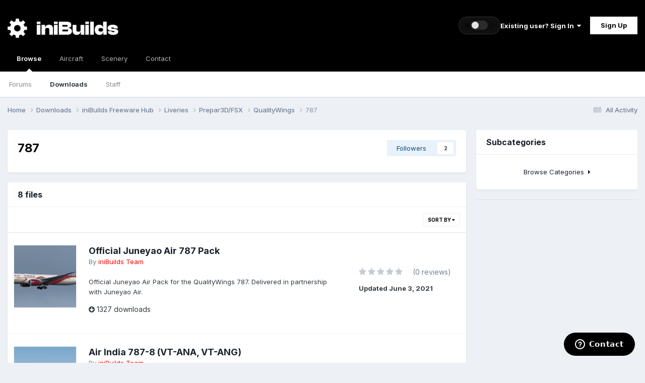

--- FILE ---
content_type: text/html;charset=UTF-8
request_url: https://forum.inibuilds.com/files/category/57-787/
body_size: 12024
content:
<!DOCTYPE html>




<html lang="en-US" dir="ltr" data-ib-theme="light"><head><meta charset="utf-8">
<title>787 - iniBuilds Forum</title>
		
			<!-- Global site tag (gtag.js) - Google Analytics -->
<script async src="https://www.googletagmanager.com/gtag/js?id=UA-136788973-1"></script>
<script>
  window.dataLayer = window.dataLayer || [];
  function gtag(){dataLayer.push(arguments);}
  gtag('js', new Date());

  gtag('config', 'UA-136788973-1');
</script>

		
		

	<meta name="viewport" content="width=device-width, initial-scale=1">


	
	


	<meta name="twitter:card" content="summary" />


	
		<meta name="twitter:site" content="@inibuilds" />
	



	
		
	

	
		
			
				<meta name="description" content="">
			
		
	

	
		
			
				<meta property="og:title" content="787">
			
		
	

	
		
			
				<meta property="og:description" content="">
			
		
	

	
		
			
				<meta property="og:url" content="https://forum.inibuilds.com/files/category/57-787/">
			
		
	

	
		
			
				<meta property="og:site_name" content="iniBuilds Forum">
			
		
	

	
		
			
				<meta property="og:locale" content="en_US">
			
		
	


	
		<link rel="canonical" href="https://forum.inibuilds.com/files/category/57-787/" />
	

<link rel="alternate" type="application/rss+xml" title="All Announcements" href="https://forum.inibuilds.com/rss/1-all-announcements.xml/" />



<link rel="manifest" href="https://forum.inibuilds.com/manifest.webmanifest/">
<meta name="msapplication-config" content="https://forum.inibuilds.com/browserconfig.xml/">
<meta name="msapplication-starturl" content="/">
<meta name="application-name" content="iniBuilds Forum">
<meta name="apple-mobile-web-app-title" content="iniBuilds Forum">

	<meta name="theme-color" content="#000000">










<link rel="preload" href="//forum.inibuilds.com/applications/core/interface/font/fontawesome-webfont.woff2?v=4.7.0" as="font" crossorigin="anonymous">
		


	<link rel="preconnect" href="https://fonts.googleapis.com">
	<link rel="preconnect" href="https://fonts.gstatic.com" crossorigin>
	
		<link href="https://fonts.googleapis.com/css2?family=Inter:wght@300;400;500;600;700&display=swap" rel="stylesheet">
	



	<link rel='stylesheet' href='https://forum.inibuilds.com/uploads/css_built_5/341e4a57816af3ba440d891ca87450ff_framework.css?v=b2ee7461be1768418420' media='all'>

	<link rel='stylesheet' href='https://forum.inibuilds.com/uploads/css_built_5/05e81b71abe4f22d6eb8d1a929494829_responsive.css?v=b2ee7461be1768418420' media='all'>

	<link rel='stylesheet' href='https://forum.inibuilds.com/uploads/css_built_5/90eb5adf50a8c640f633d47fd7eb1778_core.css?v=b2ee7461be1768418420' media='all'>

	<link rel='stylesheet' href='https://forum.inibuilds.com/uploads/css_built_5/5a0da001ccc2200dc5625c3f3934497d_core_responsive.css?v=b2ee7461be1768418420' media='all'>

	<link rel='stylesheet' href='https://forum.inibuilds.com/uploads/css_built_5/63225940445060c5a9f21d31e95bf58e_downloads.css?v=b2ee7461be1768418420' media='all'>

	<link rel='stylesheet' href='https://forum.inibuilds.com/uploads/css_built_5/20e9fb241d987e07d4fc702c601c3ed8_downloads_responsive.css?v=b2ee7461be1768418420' media='all'>





<link rel='stylesheet' href='https://forum.inibuilds.com/uploads/css_built_5/258adbb6e4f3e83cd3b355f84e3fa002_custom.css?v=b2ee7461be1768418420' media='all'>




		
		

	
	<link rel='shortcut icon' href='//cdn-forum.inibuilds.com/monthly_2022_05/ini-Icon.png' type="image/png">

        <!-- Start of inibuilds Zendesk Widget script -->
        <script id="ze-snippet" src="https://static.zdassets.com/ekr/snippet.js?key=95ef71f0-ec94-4ed5-83b2-fee7b1589753"> </script>

         <script type="text/javascript">
          window.zESettings = {
            webWidget: {
              contactForm: {
                selectTicketForm: {'*': 'Choose an option below to get started.'},
                title: {'*': 'Contact Us'}
              },
              launcher: {
              label: {'*': 'Contact'}
              } 
            }
          };
        </script>
        <!-- End of inibuilds Zendesk Widget script -->
	</head><body class="ipsApp ipsApp_front ipsJS_none ipsClearfix" data-controller="core.front.core.app"  data-message=""  data-pageapp="downloads" data-pagelocation="front" data-pagemodule="downloads" data-pagecontroller="browse" data-pageid="57"  >

<style>
	
#ebsGlobalMessage_dismiss a {
	color: #ffffff;
}

.ebsGlobalMessage_custom {
	background-color: #dd0000;
	color: #ffffff;
}
.ebsGlobalMessage_custom p::before {
	content: '\';
}
</style>



















<a href="#ipsLayout_mainArea" class="ipsHide" title="Go to main content on this page" accesskey="m">Jump to content</a>
		
			<div id="ipsLayout_header" class="ipsClearfix">
				





				<header><div class="ipsLayout_container">
						


<a href='https://forum.inibuilds.com/' id='elLogo' class="preload" accesskey='1'><img src="https://forum.inibuilds.com/uploads/monthly_2026_01/iniLogo_White.png.24c0253090cd8de4a88d3a4d46360c0e.png" alt='iniBuilds Forum'></a>


						
							
							<div class="ibHeaderThemeToggle" data-ib-theme="light">
								<form action="//forum.inibuilds.com/theme/?csrfKey=c6439ef268a5098862917b1c447a6568" method="post" class="ibHeaderThemeToggle__form">
									<input type="hidden" name="ref" value="aHR0cHM6Ly9mb3J1bS5pbmlidWlsZHMuY29tL2ZpbGVzL2NhdGVnb3J5LzU3LTc4Ny8="><button type="submit" name="id" value="4" class="ibHeaderThemeToggle__btn" aria-label="Toggle theme" title="Toggle theme">
										<span class="ibHeaderThemeToggle__icon ibHeaderThemeToggle__sun" aria-hidden="true">☀</span>
										<span class="ibHeaderThemeToggle__track" aria-hidden="true">
											<span class="ibHeaderThemeToggle__knob"></span>
										</span>
										<span class="ibHeaderThemeToggle__icon ibHeaderThemeToggle__moon" aria-hidden="true">🌙</span>
									</button>
								</form>
							</div>

							

	<ul id='elUserNav' class='ipsList_inline cSignedOut ipsResponsive_showDesktop'>
		
        
		
        
        
            
            <li id='elSignInLink'>
                <a href='https://forum.inibuilds.com/login/' data-ipsMenu-closeOnClick="false" data-ipsMenu id='elUserSignIn'>
                    Existing user? Sign In &nbsp;<i class='fa fa-caret-down'></i>
                </a>
                
<div id='elUserSignIn_menu' class='ipsMenu ipsMenu_auto ipsHide'>
	<form accept-charset='utf-8' method='post' action='https://forum.inibuilds.com/login/'>
		<input type="hidden" name="csrfKey" value="c6439ef268a5098862917b1c447a6568">
		<input type="hidden" name="ref" value="aHR0cHM6Ly9mb3J1bS5pbmlidWlsZHMuY29tL2ZpbGVzL2NhdGVnb3J5LzU3LTc4Ny8=">
		<div data-role="loginForm">
			
			
			
				<div class='ipsColumns ipsColumns_noSpacing'>
					<div class='ipsColumn ipsColumn_wide' id='elUserSignIn_internal'>
						
<div class="ipsPad ipsForm ipsForm_vertical">
	<h4 class="ipsType_sectionHead">Sign In</h4>
	<br><br>
	<ul class='ipsList_reset'>
		<li class="ipsFieldRow ipsFieldRow_noLabel ipsFieldRow_fullWidth">
			
			
				<input type="email" placeholder="Email Address" name="auth" autocomplete="email">
			
		</li>
		<li class="ipsFieldRow ipsFieldRow_noLabel ipsFieldRow_fullWidth">
			<input type="password" placeholder="Password" name="password" autocomplete="current-password">
		</li>
		<li class="ipsFieldRow ipsFieldRow_checkbox ipsClearfix">
			<span class="ipsCustomInput">
				<input type="checkbox" name="remember_me" id="remember_me_checkbox" value="1" checked aria-checked="true">
				<span></span>
			</span>
			<div class="ipsFieldRow_content">
				<label class="ipsFieldRow_label" for="remember_me_checkbox">Remember me</label>
				<span class="ipsFieldRow_desc">Not recommended on shared computers</span>
			</div>
		</li>
		<li class="ipsFieldRow ipsFieldRow_fullWidth">
			<button type="submit" name="_processLogin" value="usernamepassword" class="ipsButton ipsButton_primary ipsButton_small" id="elSignIn_submit">Sign In</button>
			
				<p class="ipsType_right ipsType_small">
					
						<a href='https://forum.inibuilds.com/lostpassword/' >
					
					Forgot your password?</a>
				</p>
			
		</li>
	</ul>
</div>
					</div>
					<div class='ipsColumn ipsColumn_wide'>
						<div class='ipsPadding' id='elUserSignIn_external'>
							<div class='ipsAreaBackground_light ipsPadding:half'>
								
									<p class='ipsType_reset ipsType_small ipsType_center'><strong>Or sign in with one of these services</strong></p>
								
								
									<div class='ipsType_center ipsMargin_top:half'>
										

<button type="submit" name="_processLogin" value="2" class='ipsButton ipsButton_verySmall ipsButton_fullWidth ipsSocial ipsSocial_facebook' style="background-color: #3a579a">
	
		<span class='ipsSocial_icon'>
			
				<i class='fa fa-facebook-official'></i>
			
		</span>
		<span class='ipsSocial_text'>Sign in with Facebook</span>
	
</button>
									</div>
								
									<div class='ipsType_center ipsMargin_top:half'>
										

<button type="submit" name="_processLogin" value="4" class='ipsButton ipsButton_verySmall ipsButton_fullWidth ipsSocial ipsSocial_twitter' style="background-color: #000000">
	
		<span class='ipsSocial_icon'>
			
				<i class='fa fa-twitter'></i>
			
		</span>
		<span class='ipsSocial_text'>Sign in with X</span>
	
</button>
									</div>
								
									<div class='ipsType_center ipsMargin_top:half'>
										

<button type="submit" name="_processLogin" value="5" class='ipsButton ipsButton_verySmall ipsButton_fullWidth ipsSocial ipsSocial_apple' style="background-color: #000000">
	
		<span class='ipsSocial_icon'>
			
				<i class='fa fa-apple'></i>
			
		</span>
		<span class='ipsSocial_text'>Sign In With Apple</span>
	
</button>
									</div>
								
							</div>
						</div>
					</div>
				</div>
			
		</div>
	</form>
</div>
            </li>
            
        
		
			<li>
				
					<a href='https://forum.inibuilds.com/register/'  id='elRegisterButton' class='ipsButton ipsButton_normal ipsButton_primary'>Sign Up</a>
				
			</li>
		
	</ul>

						

						
<ul class='ipsMobileHamburger ipsList_reset ipsResponsive_hideDesktop'>
	<li data-ipsDrawer data-ipsDrawer-drawerElem='#elMobileDrawer'>
		<a href='#'>
			
			
				
			
			
			
			<i class='fa fa-navicon' style="color: #b2b2b2;"></i>
		</a>
	</li>
</ul>
					</div>
				</header>
				

	<nav data-controller='core.front.core.navBar' class=' ipsResponsive_showDesktop'>
		<div class='ipsNavBar_primary ipsLayout_container '>
			<ul data-role="primaryNavBar" class='ipsClearfix'>
				


	
		
		
			
		
		<li class='ipsNavBar_active' data-active id='elNavSecondary_1' data-role="navBarItem" data-navApp="core" data-navExt="CustomItem">
			
			
				<a href="https://forum.inibuilds.com"  data-navItem-id="1" data-navDefault>
					Browse<span class='ipsNavBar_active__identifier'></span>
				</a>
			
			
				<ul class='ipsNavBar_secondary ' data-role='secondaryNavBar'>
					


	
		
		
		<li  id='elNavSecondary_10' data-role="navBarItem" data-navApp="forums" data-navExt="Forums">
			
			
				<a href="https://forum.inibuilds.com"  data-navItem-id="10" >
					Forums<span class='ipsNavBar_active__identifier'></span>
				</a>
			
			
		</li>
	
	

	
		
		
			
		
		<li class='ipsNavBar_active' data-active id='elNavSecondary_23' data-role="navBarItem" data-navApp="downloads" data-navExt="Downloads">
			
			
				<a href="https://forum.inibuilds.com/files/"  data-navItem-id="23" data-navDefault>
					Downloads<span class='ipsNavBar_active__identifier'></span>
				</a>
			
			
		</li>
	
	

	
	

	
		
		
		<li  id='elNavSecondary_13' data-role="navBarItem" data-navApp="core" data-navExt="StaffDirectory">
			
			
				<a href="https://forum.inibuilds.com/staff/"  data-navItem-id="13" >
					Staff<span class='ipsNavBar_active__identifier'></span>
				</a>
			
			
		</li>
	
	

	
	

					<li class='ipsHide' id='elNavigationMore_1' data-role='navMore'>
						<a href='#' data-ipsMenu data-ipsMenu-appendTo='#elNavigationMore_1' id='elNavigationMore_1_dropdown'>More <i class='fa fa-caret-down'></i></a>
						<ul class='ipsHide ipsMenu ipsMenu_auto' id='elNavigationMore_1_dropdown_menu' data-role='moreDropdown'></ul>
					</li>
				</ul>
			
		</li>
	
	

	
	

	
		
		
		<li  id='elNavSecondary_26' data-role="navBarItem" data-navApp="core" data-navExt="CustomItem">
			
			
				<a href="https://store.inibuilds.com/collections/aircraft" target='_blank' rel="noopener" data-navItem-id="26" >
					Aircraft<span class='ipsNavBar_active__identifier'></span>
				</a>
			
			
		</li>
	
	

	
		
		
		<li  id='elNavSecondary_25' data-role="navBarItem" data-navApp="core" data-navExt="CustomItem">
			
			
				<a href="https://store.inibuilds.com/collections/scenery" target='_blank' rel="noopener" data-navItem-id="25" >
					Scenery<span class='ipsNavBar_active__identifier'></span>
				</a>
			
			
				<ul class='ipsNavBar_secondary ipsHide' data-role='secondaryNavBar'>
					


	
		
		
		<li  id='elNavSecondary_29' data-role="navBarItem" data-navApp="core" data-navExt="CustomItem">
			
			
				<a href="https://store.inibuilds.com/collections/msfs" target='_blank' rel="noopener" data-navItem-id="29" >
					MSFS<span class='ipsNavBar_active__identifier'></span>
				</a>
			
			
		</li>
	
	

	
		
		
		<li  id='elNavSecondary_30' data-role="navBarItem" data-navApp="core" data-navExt="CustomItem">
			
			
				<a href="https://store.inibuilds.com/collections/x-plane" target='_blank' rel="noopener" data-navItem-id="30" >
					X-Plane<span class='ipsNavBar_active__identifier'></span>
				</a>
			
			
		</li>
	
	

					<li class='ipsHide' id='elNavigationMore_25' data-role='navMore'>
						<a href='#' data-ipsMenu data-ipsMenu-appendTo='#elNavigationMore_25' id='elNavigationMore_25_dropdown'>More <i class='fa fa-caret-down'></i></a>
						<ul class='ipsHide ipsMenu ipsMenu_auto' id='elNavigationMore_25_dropdown_menu' data-role='moreDropdown'></ul>
					</li>
				</ul>
			
		</li>
	
	

	
		
		
		<li  id='elNavSecondary_16' data-role="navBarItem" data-navApp="core" data-navExt="CustomItem">
			
			
				<a href="https://inibuilds.com/contact/"  data-navItem-id="16" >
					Contact<span class='ipsNavBar_active__identifier'></span>
				</a>
			
			
		</li>
	
	

				<li class='ipsHide' id='elNavigationMore' data-role='navMore'>
					<a href='#' data-ipsMenu data-ipsMenu-appendTo='#elNavigationMore' id='elNavigationMore_dropdown'>More</a>
					<ul class='ipsNavBar_secondary ipsHide' data-role='secondaryNavBar'>
						<li class='ipsHide' id='elNavigationMore_more' data-role='navMore'>
							<a href='#' data-ipsMenu data-ipsMenu-appendTo='#elNavigationMore_more' id='elNavigationMore_more_dropdown'>More <i class='fa fa-caret-down'></i></a>
							<ul class='ipsHide ipsMenu ipsMenu_auto' id='elNavigationMore_more_dropdown_menu' data-role='moreDropdown'></ul>
						</li>
					</ul>
				</li>
			</ul>
			

		</div>
	</nav>

				
<ul id='elMobileNav' class='ipsResponsive_hideDesktop' data-controller='core.front.core.mobileNav'>
	
		
			
			
				
				
			
				
				
			
				
				
			
				
				
			
				
					<li id='elMobileBreadcrumb'>
						<a href='https://forum.inibuilds.com/files/category/56-qualitywings/'>
							<span>QualityWings</span>
						</a>
					</li>
				
				
			
				
				
			
		
	
	
	
	<li >
		<a data-action="defaultStream" href='https://forum.inibuilds.com/discover/'><i class="fa fa-newspaper-o" aria-hidden="true"></i></a>
	</li>

	

	
</ul>
			</div>
		
		<main id="ipsLayout_body" class="ipsLayout_container"><div id="ipsLayout_contentArea">
				<div id="ipsLayout_contentWrapper">
					
<nav class='ipsBreadcrumb ipsBreadcrumb_top ipsFaded_withHover'>
	

	<ul class='ipsList_inline ipsPos_right'>
		
		<li >
			<a data-action="defaultStream" class='ipsType_light '  href='https://forum.inibuilds.com/discover/'><i class="fa fa-newspaper-o" aria-hidden="true"></i> <span>All Activity</span></a>
		</li>
		
	</ul>

	<ul data-role="breadcrumbList">
		<li>
			<a title="Home" href='https://forum.inibuilds.com/'>
				<span>Home <i class='fa fa-angle-right'></i></span>
			</a>
		</li>
		
		
			<li>
				
					<a href='https://forum.inibuilds.com/files/'>
						<span>Downloads <i class='fa fa-angle-right' aria-hidden="true"></i></span>
					</a>
				
			</li>
		
			<li>
				
					<a href='https://forum.inibuilds.com/files/category/1-inibuilds-freeware-hub/'>
						<span>iniBuilds Freeware Hub <i class='fa fa-angle-right' aria-hidden="true"></i></span>
					</a>
				
			</li>
		
			<li>
				
					<a href='https://forum.inibuilds.com/files/category/9-liveries/'>
						<span>Liveries <i class='fa fa-angle-right' aria-hidden="true"></i></span>
					</a>
				
			</li>
		
			<li>
				
					<a href='https://forum.inibuilds.com/files/category/23-prepar3dfsx/'>
						<span>Prepar3D/FSX  <i class='fa fa-angle-right' aria-hidden="true"></i></span>
					</a>
				
			</li>
		
			<li>
				
					<a href='https://forum.inibuilds.com/files/category/56-qualitywings/'>
						<span>QualityWings <i class='fa fa-angle-right' aria-hidden="true"></i></span>
					</a>
				
			</li>
		
			<li>
				
					787
				
			</li>
		
	</ul>
</nav>
					
					<div id="ipsLayout_mainArea">
						
						
						
						

	




						


<div class='ipsPageHeader ipsResponsive_pull ipsBox ipsPadding ipsClearfix ipsSpacer_bottom'>
	<div class='ipsFlex ipsFlex-jc:between ipsFlex-ai:center ipsMargin_bottom:half'>
		<h1 class="ipsType_pageTitle ipsFlex-flex:11 ipsType_break">787</h1>
		<div class='ipsFlex-flex:00 ipsResponsive_hidePhone'>
			

<div data-followApp='downloads' data-followArea='category' data-followID='57' data-controller='core.front.core.followButton'>
	

	<a href='https://forum.inibuilds.com/login/' rel="nofollow" class="ipsFollow ipsPos_middle ipsButton ipsButton_light ipsButton_verySmall " data-role="followButton" data-ipsTooltip title='Sign in to follow this'>
		<span>Followers</span>
		<span class='ipsCommentCount'>2</span>
	</a>

</div>
		</div>
	</div>
	
	
		



<div class='ipsType_richText ipsPageHeader_info' data-controller='core.front.core.lightboxedImages' >

</div>

	
</div>

<div data-controller='downloads.front.downloads.browse'>
	
<ul class='ipsMenu ipsMenu_auto ipsHide' id='elDownloadsCategories_menu'>
	
</ul>


	<ul class="ipsToolList ipsToolList_horizontal ipsResponsive_hidePhone ipsClearfix ipsSpacer_both">
		






	</ul>

	<div class='ipsBox ipsResponsive_pull cDownloadsCategoryTable'>
	
<div data-baseurl='https://forum.inibuilds.com/files/category/57-787/' data-resort='listResort' data-controller='core.global.core.table'   data-tableID='22cc24279dec52ae9e25b5ac7d3911a9'>
	
		<h2 class='ipsType_sectionTitle ipsType_reset ipsClear'>8 files</h2>
	

	
	<div class="ipsButtonBar ipsPad_half ipsClearfix ipsClear">
		

		<ul class="ipsButtonRow ipsPos_right ipsClearfix">
			
				<li>
					
					<a href="#elSortByMenu_menu" id="elSortByMenu_3d4533a9ce0451e37c11478890b7f22c" data-role="sortButton" data-ipsMenu data-ipsMenu-activeClass="ipsButtonRow_active" data-ipsMenu-selectable="radio">Sort By <i class="fa fa-caret-down"></i></a>
					<ul class="ipsMenu ipsMenu_auto ipsMenu_withStem ipsMenu_selectable ipsHide" id="elSortByMenu_3d4533a9ce0451e37c11478890b7f22c_menu">
							
							
								<li class="ipsMenu_item ipsMenu_itemChecked" data-ipsMenuValue="file_updated" data-sortDirection='desc'><a href="https://forum.inibuilds.com/files/category/57-787/?sortby=file_updated&amp;sortdirection=desc" rel="nofollow">Recently Updated</a></li>
							
								<li class="ipsMenu_item " data-ipsMenuValue="file_name" data-sortDirection='asc'><a href="https://forum.inibuilds.com/files/category/57-787/?sortby=file_name&amp;sortdirection=asc" rel="nofollow">Title</a></li>
							
								<li class="ipsMenu_item " data-ipsMenuValue="file_rating" data-sortDirection='desc'><a href="https://forum.inibuilds.com/files/category/57-787/?sortby=file_rating&amp;sortdirection=desc" rel="nofollow">Highest Rated</a></li>
							
								<li class="ipsMenu_item " data-ipsMenuValue="file_submitted" data-sortDirection='desc'><a href="https://forum.inibuilds.com/files/category/57-787/?sortby=file_submitted&amp;sortdirection=desc" rel="nofollow">Start Date</a></li>
							
								<li class="ipsMenu_item " data-ipsMenuValue="file_reviews" data-sortDirection='desc'><a href="https://forum.inibuilds.com/files/category/57-787/?sortby=file_reviews&amp;sortdirection=desc" rel="nofollow">Most Reviewed</a></li>
							
								<li class="ipsMenu_item " data-ipsMenuValue="file_views" data-sortDirection='desc'><a href="https://forum.inibuilds.com/files/category/57-787/?sortby=file_views&amp;sortdirection=desc" rel="nofollow">Most Viewed</a></li>
							
								<li class="ipsMenu_item " data-ipsMenuValue="file_downloads" data-sortDirection='desc'><a href="https://forum.inibuilds.com/files/category/57-787/?sortby=file_downloads&amp;sortdirection=desc" rel="nofollow">Most Downloaded</a></li>
							
						
					</ul>
					
				</li>
			
			
		</ul>

		<div data-role="tablePagination" class='ipsHide'>
			


		</div>
	</div>
	

	
		
			<ol class='ipsDataList ipsClear ipsDataList_large ' id='elTable_3d4533a9ce0451e37c11478890b7f22c' data-role="tableRows">
				


    
		
			
<li class='ipsDataItem   ' data-ipsLazyLoad>
<div class='ipsDataItem_generic ipsDataItem_size3 ipsPos_top'>
	


	
	<a href='https://forum.inibuilds.com/files/file/983-official-juneyao-air-787-pack/' title='More information about &quot;Official Juneyao Air 787 Pack&quot;' data-background-src='//cdn-forum.inibuilds.com/monthly_2021_06/2020-4-21_20-2-53-176-1600x900.thumb.png.99dd0a56dec6ac391b8a4297f849449f.png' class=' ipsThumb ipsThumb_medium ipsThumb_bg'>
		<img src='//cdn-forum.inibuilds.com/monthly_2021_06/2020-4-21_20-2-53-176-1600x900.thumb.png.99dd0a56dec6ac391b8a4297f849449f.png' alt='More information about &quot;Official Juneyao Air 787 Pack&quot;'  loading="lazy">
	</a>
 
	
</div>
<div class='ipsDataItem_main'>
	<h4 class='ipsDataItem_title ipsType_sectionHead ipsContained_container'>
		

		

		

		<span class='ipsType_break ipsContained'><a href='https://forum.inibuilds.com/files/file/983-official-juneyao-air-787-pack/' title='View the file Official Juneyao Air 787 Pack ' >Official Juneyao Air 787 Pack</a></span>
	</h4>
	<p class='ipsType_reset ipsType_light ipsType_blendLinks'>
		By 


<a href='https://forum.inibuilds.com/profile/1838-inibuilds-team/' rel="nofollow" data-ipsHover data-ipsHover-width='370' data-ipsHover-target='https://forum.inibuilds.com/profile/1838-inibuilds-team/?do=hovercard&amp;referrer=https%253A%252F%252Fforum.inibuilds.com%252Ffiles%252Fcategory%252F57-787%252F' title="Go to iniBuilds Team's profile" class="ipsType_break"><span style='color:#ff0000'>iniBuilds Team</span></a>
		
	</p>
	<div class='ipsType_medium ipsType_richText ipsType_break ipsSpacer_top' data-ipsTruncate data-ipsTruncate-type="remove" data-ipsTruncate-size="2 lines">
		Official Juneyao Air Pack for the QualityWings 787. Delivered in partnership with Juneyao Air.
<br>
	</div>

	<p class='ipsType_normal'>
		
		
		<span ><i class='fa fa-arrow-circle-down'></i> 1327 downloads</span>
		
	</p>

	
</div>
<div class='ipsDataItem_generic ipsDataItem_size8'>
	
	
<div  class='ipsClearfix ipsRating  ipsRating_large'>
	
	<ul class='ipsRating_collective'>
		
			
				<li class='ipsRating_off'>
					<i class='fa fa-star'></i>
				</li>
			
		
			
				<li class='ipsRating_off'>
					<i class='fa fa-star'></i>
				</li>
			
		
			
				<li class='ipsRating_off'>
					<i class='fa fa-star'></i>
				</li>
			
		
			
				<li class='ipsRating_off'>
					<i class='fa fa-star'></i>
				</li>
			
		
			
				<li class='ipsRating_off'>
					<i class='fa fa-star'></i>
				</li>
			
		
	</ul>
</div>&nbsp;&nbsp; <span class='ipsType_normal ipsType_light'>(0 reviews)</span>
	
	
	<p class='ipsType_medium'><strong>Updated <time datetime='2021-06-03T23:50:51Z' title='06/03/21 11:50  PM' data-short='4 yr'>June 3, 2021</time></strong></p>
</div>

</li>
		
			
<li class='ipsDataItem   ' data-ipsLazyLoad>
<div class='ipsDataItem_generic ipsDataItem_size3 ipsPos_top'>
	


	
	<a href='https://forum.inibuilds.com/files/file/269-air-india-787-8-vt-ana-vt-ang/' title='More information about &quot;Air India 787-8 (VT-ANA, VT-ANG)&quot;' data-background-src='//cdn-forum.inibuilds.com/monthly_2021_06/2020-8-29_11-32-56-597.thumb.png.75854d2fdc9a88fa4462c4f3679093b8.png' class=' ipsThumb ipsThumb_medium ipsThumb_bg'>
		<img src='//cdn-forum.inibuilds.com/monthly_2021_06/2020-8-29_11-32-56-597.thumb.png.75854d2fdc9a88fa4462c4f3679093b8.png' alt='More information about &quot;Air India 787-8 (VT-ANA, VT-ANG)&quot;'  loading="lazy">
	</a>
 
	
</div>
<div class='ipsDataItem_main'>
	<h4 class='ipsDataItem_title ipsType_sectionHead ipsContained_container'>
		

		

		

		<span class='ipsType_break ipsContained'><a href='https://forum.inibuilds.com/files/file/269-air-india-787-8-vt-ana-vt-ang/' title='View the file Air India 787-8 (VT-ANA, VT-ANG) ' >Air India 787-8 (VT-ANA, VT-ANG)</a></span>
	</h4>
	<p class='ipsType_reset ipsType_light ipsType_blendLinks'>
		By 


<a href='https://forum.inibuilds.com/profile/1838-inibuilds-team/' rel="nofollow" data-ipsHover data-ipsHover-width='370' data-ipsHover-target='https://forum.inibuilds.com/profile/1838-inibuilds-team/?do=hovercard&amp;referrer=https%253A%252F%252Fforum.inibuilds.com%252Ffiles%252Fcategory%252F57-787%252F' title="Go to iniBuilds Team's profile" class="ipsType_break"><span style='color:#ff0000'>iniBuilds Team</span></a>
		
	</p>
	<div class='ipsType_medium ipsType_richText ipsType_break ipsSpacer_top' data-ipsTruncate data-ipsTruncate-type="remove" data-ipsTruncate-size="2 lines">
		Air India (VT-ANA, VT-ANG) for the QualityWings B787-8.
<br>
	</div>

	<p class='ipsType_normal'>
		
		
		<span ><i class='fa fa-arrow-circle-down'></i> 930 downloads</span>
		
	</p>

	
</div>
<div class='ipsDataItem_generic ipsDataItem_size8'>
	
	
<div  class='ipsClearfix ipsRating  ipsRating_large'>
	
	<ul class='ipsRating_collective'>
		
			
				<li class='ipsRating_off'>
					<i class='fa fa-star'></i>
				</li>
			
		
			
				<li class='ipsRating_off'>
					<i class='fa fa-star'></i>
				</li>
			
		
			
				<li class='ipsRating_off'>
					<i class='fa fa-star'></i>
				</li>
			
		
			
				<li class='ipsRating_off'>
					<i class='fa fa-star'></i>
				</li>
			
		
			
				<li class='ipsRating_off'>
					<i class='fa fa-star'></i>
				</li>
			
		
	</ul>
</div>&nbsp;&nbsp; <span class='ipsType_normal ipsType_light'>(0 reviews)</span>
	
	
	<p class='ipsType_medium'><strong>Updated <time datetime='2021-06-03T23:48:08Z' title='06/03/21 11:48  PM' data-short='4 yr'>June 3, 2021</time></strong></p>
</div>

</li>
		
			
<li class='ipsDataItem   ' data-ipsLazyLoad>
<div class='ipsDataItem_generic ipsDataItem_size3 ipsPos_top'>
	


	
	<a href='https://forum.inibuilds.com/files/file/267-united-787-10-old-livery-pack/' title='More information about &quot;United 787-10 Old Livery Pack&quot;' data-background-src='//cdn-forum.inibuilds.com/monthly_2021_06/2019-11-16_13-18-41-780-1600x900.thumb.png.316cd2c2b8bc0ac63fd210a768c71cca.png' class=' ipsThumb ipsThumb_medium ipsThumb_bg'>
		<img src='//cdn-forum.inibuilds.com/monthly_2021_06/2019-11-16_13-18-41-780-1600x900.thumb.png.316cd2c2b8bc0ac63fd210a768c71cca.png' alt='More information about &quot;United 787-10 Old Livery Pack&quot;'  loading="lazy">
	</a>
 
	
</div>
<div class='ipsDataItem_main'>
	<h4 class='ipsDataItem_title ipsType_sectionHead ipsContained_container'>
		

		

		

		<span class='ipsType_break ipsContained'><a href='https://forum.inibuilds.com/files/file/267-united-787-10-old-livery-pack/' title='View the file United 787-10 Old Livery Pack ' >United 787-10 Old Livery Pack</a></span>
	</h4>
	<p class='ipsType_reset ipsType_light ipsType_blendLinks'>
		By 


<a href='https://forum.inibuilds.com/profile/1838-inibuilds-team/' rel="nofollow" data-ipsHover data-ipsHover-width='370' data-ipsHover-target='https://forum.inibuilds.com/profile/1838-inibuilds-team/?do=hovercard&amp;referrer=https%253A%252F%252Fforum.inibuilds.com%252Ffiles%252Fcategory%252F57-787%252F' title="Go to iniBuilds Team's profile" class="ipsType_break"><span style='color:#ff0000'>iniBuilds Team</span></a>
		
	</p>
	<div class='ipsType_medium ipsType_richText ipsType_break ipsSpacer_top' data-ipsTruncate data-ipsTruncate-type="remove" data-ipsTruncate-size="2 lines">
		United Old Livery Pack for the QualityWings B787-10.
<br>
	</div>

	<p class='ipsType_normal'>
		
		
		<span ><i class='fa fa-arrow-circle-down'></i> 1212 downloads</span>
		
	</p>

	
</div>
<div class='ipsDataItem_generic ipsDataItem_size8'>
	
	
<div  class='ipsClearfix ipsRating  ipsRating_large'>
	
	<ul class='ipsRating_collective'>
		
			
				<li class='ipsRating_off'>
					<i class='fa fa-star'></i>
				</li>
			
		
			
				<li class='ipsRating_off'>
					<i class='fa fa-star'></i>
				</li>
			
		
			
				<li class='ipsRating_off'>
					<i class='fa fa-star'></i>
				</li>
			
		
			
				<li class='ipsRating_off'>
					<i class='fa fa-star'></i>
				</li>
			
		
			
				<li class='ipsRating_off'>
					<i class='fa fa-star'></i>
				</li>
			
		
	</ul>
</div>&nbsp;&nbsp; <span class='ipsType_normal ipsType_light'>(0 reviews)</span>
	
	
	<p class='ipsType_medium'><strong>Updated <time datetime='2021-06-03T23:47:30Z' title='06/03/21 11:47  PM' data-short='4 yr'>June 3, 2021</time></strong></p>
</div>

</li>
		
			
<li class='ipsDataItem   ' data-ipsLazyLoad>
<div class='ipsDataItem_generic ipsDataItem_size3 ipsPos_top'>
	


	
	<a href='https://forum.inibuilds.com/files/file/268-united-787-10-n14011-n12010/' title='More information about &quot;United 787-10 (N14011, N12010)&quot;' data-background-src='//cdn-forum.inibuilds.com/monthly_2021_06/2020-6-8_11-9-1-947.png.50d278fc310359e64d6e8f5bef381035.thumb.png.8f894cf05a17da58bd7360a346f9bf9a.png' class=' ipsThumb ipsThumb_medium ipsThumb_bg'>
		<img src='//cdn-forum.inibuilds.com/monthly_2021_06/2020-6-8_11-9-1-947.png.50d278fc310359e64d6e8f5bef381035.thumb.png.8f894cf05a17da58bd7360a346f9bf9a.png' alt='More information about &quot;United 787-10 (N14011, N12010)&quot;'  loading="lazy">
	</a>
 
	
</div>
<div class='ipsDataItem_main'>
	<h4 class='ipsDataItem_title ipsType_sectionHead ipsContained_container'>
		

		

		

		<span class='ipsType_break ipsContained'><a href='https://forum.inibuilds.com/files/file/268-united-787-10-n14011-n12010/' title='View the file United 787-10 (N14011, N12010) ' >United 787-10 (N14011, N12010)</a></span>
	</h4>
	<p class='ipsType_reset ipsType_light ipsType_blendLinks'>
		By 


<a href='https://forum.inibuilds.com/profile/1838-inibuilds-team/' rel="nofollow" data-ipsHover data-ipsHover-width='370' data-ipsHover-target='https://forum.inibuilds.com/profile/1838-inibuilds-team/?do=hovercard&amp;referrer=https%253A%252F%252Fforum.inibuilds.com%252Ffiles%252Fcategory%252F57-787%252F' title="Go to iniBuilds Team's profile" class="ipsType_break"><span style='color:#ff0000'>iniBuilds Team</span></a>
		
	</p>
	<div class='ipsType_medium ipsType_richText ipsType_break ipsSpacer_top' data-ipsTruncate data-ipsTruncate-type="remove" data-ipsTruncate-size="2 lines">
		United (N14011, N12010) for the QualityWings B787-10.
<br>
	</div>

	<p class='ipsType_normal'>
		
		
		<span ><i class='fa fa-arrow-circle-down'></i> 2259 downloads</span>
		
	</p>

	
</div>
<div class='ipsDataItem_generic ipsDataItem_size8'>
	
	
<div  class='ipsClearfix ipsRating  ipsRating_large'>
	
	<ul class='ipsRating_collective'>
		
			
				<li class='ipsRating_off'>
					<i class='fa fa-star'></i>
				</li>
			
		
			
				<li class='ipsRating_off'>
					<i class='fa fa-star'></i>
				</li>
			
		
			
				<li class='ipsRating_off'>
					<i class='fa fa-star'></i>
				</li>
			
		
			
				<li class='ipsRating_off'>
					<i class='fa fa-star'></i>
				</li>
			
		
			
				<li class='ipsRating_off'>
					<i class='fa fa-star'></i>
				</li>
			
		
	</ul>
</div>&nbsp;&nbsp; <span class='ipsType_normal ipsType_light'>(0 reviews)</span>
	
	
	<p class='ipsType_medium'><strong>Updated <time datetime='2021-06-03T23:47:18Z' title='06/03/21 11:47  PM' data-short='4 yr'>June 3, 2021</time></strong></p>
</div>

</li>
		
			
<li class='ipsDataItem   ' data-ipsLazyLoad>
<div class='ipsDataItem_generic ipsDataItem_size3 ipsPos_top'>
	


	
	<a href='https://forum.inibuilds.com/files/file/265-uzbekistan-airways-787-8-uk78701/' title='More information about &quot;Uzbekistan Airways 787-8 (UK78701)&quot;' data-background-src='//cdn-forum.inibuilds.com/monthly_2021_06/2020-1-30_22-52-54-841-1-1600x900.thumb.png.1df47841b9a2d74efd44eee787409319.png' class=' ipsThumb ipsThumb_medium ipsThumb_bg'>
		<img src='//cdn-forum.inibuilds.com/monthly_2021_06/2020-1-30_22-52-54-841-1-1600x900.thumb.png.1df47841b9a2d74efd44eee787409319.png' alt='More information about &quot;Uzbekistan Airways 787-8 (UK78701)&quot;'  loading="lazy">
	</a>
 
	
</div>
<div class='ipsDataItem_main'>
	<h4 class='ipsDataItem_title ipsType_sectionHead ipsContained_container'>
		

		

		

		<span class='ipsType_break ipsContained'><a href='https://forum.inibuilds.com/files/file/265-uzbekistan-airways-787-8-uk78701/' title='View the file Uzbekistan Airways 787-8 (UK78701) ' >Uzbekistan Airways 787-8 (UK78701)</a></span>
	</h4>
	<p class='ipsType_reset ipsType_light ipsType_blendLinks'>
		By 


<a href='https://forum.inibuilds.com/profile/1838-inibuilds-team/' rel="nofollow" data-ipsHover data-ipsHover-width='370' data-ipsHover-target='https://forum.inibuilds.com/profile/1838-inibuilds-team/?do=hovercard&amp;referrer=https%253A%252F%252Fforum.inibuilds.com%252Ffiles%252Fcategory%252F57-787%252F' title="Go to iniBuilds Team's profile" class="ipsType_break"><span style='color:#ff0000'>iniBuilds Team</span></a>
		
	</p>
	<div class='ipsType_medium ipsType_richText ipsType_break ipsSpacer_top' data-ipsTruncate data-ipsTruncate-type="remove" data-ipsTruncate-size="2 lines">
		Uzbekistan Airways (UK78701) QualityWings B787-8
<br>
	</div>

	<p class='ipsType_normal'>
		
		
		<span ><i class='fa fa-arrow-circle-down'></i> 517 downloads</span>
		
	</p>

	
</div>
<div class='ipsDataItem_generic ipsDataItem_size8'>
	
	
<div  class='ipsClearfix ipsRating  ipsRating_large'>
	
	<ul class='ipsRating_collective'>
		
			
				<li class='ipsRating_off'>
					<i class='fa fa-star'></i>
				</li>
			
		
			
				<li class='ipsRating_off'>
					<i class='fa fa-star'></i>
				</li>
			
		
			
				<li class='ipsRating_off'>
					<i class='fa fa-star'></i>
				</li>
			
		
			
				<li class='ipsRating_off'>
					<i class='fa fa-star'></i>
				</li>
			
		
			
				<li class='ipsRating_off'>
					<i class='fa fa-star'></i>
				</li>
			
		
	</ul>
</div>&nbsp;&nbsp; <span class='ipsType_normal ipsType_light'>(0 reviews)</span>
	
	
	<p class='ipsType_medium'><strong>Updated <time datetime='2021-06-03T23:45:53Z' title='06/03/21 11:45  PM' data-short='4 yr'>June 3, 2021</time></strong></p>
</div>

</li>
		
			
<li class='ipsDataItem   ' data-ipsLazyLoad>
<div class='ipsDataItem_generic ipsDataItem_size3 ipsPos_top'>
	


	
	<a href='https://forum.inibuilds.com/files/file/264-gulf-air-787-9-a9c-ff/' title='More information about &quot;Gulf Air 787-9 (A9C-FF)&quot;' data-background-src='//cdn-forum.inibuilds.com/monthly_2021_06/2020-1-20_21-9-41-16-1600x900.thumb.png.8802a1d0013bc52f41fdc80bb1168e0e.png' class=' ipsThumb ipsThumb_medium ipsThumb_bg'>
		<img src='//cdn-forum.inibuilds.com/monthly_2021_06/2020-1-20_21-9-41-16-1600x900.thumb.png.8802a1d0013bc52f41fdc80bb1168e0e.png' alt='More information about &quot;Gulf Air 787-9 (A9C-FF)&quot;'  loading="lazy">
	</a>
 
	
</div>
<div class='ipsDataItem_main'>
	<h4 class='ipsDataItem_title ipsType_sectionHead ipsContained_container'>
		

		

		

		<span class='ipsType_break ipsContained'><a href='https://forum.inibuilds.com/files/file/264-gulf-air-787-9-a9c-ff/' title='View the file Gulf Air 787-9 (A9C-FF) ' >Gulf Air 787-9 (A9C-FF)</a></span>
	</h4>
	<p class='ipsType_reset ipsType_light ipsType_blendLinks'>
		By 


<a href='https://forum.inibuilds.com/profile/1838-inibuilds-team/' rel="nofollow" data-ipsHover data-ipsHover-width='370' data-ipsHover-target='https://forum.inibuilds.com/profile/1838-inibuilds-team/?do=hovercard&amp;referrer=https%253A%252F%252Fforum.inibuilds.com%252Ffiles%252Fcategory%252F57-787%252F' title="Go to iniBuilds Team's profile" class="ipsType_break"><span style='color:#ff0000'>iniBuilds Team</span></a>
		
	</p>
	<div class='ipsType_medium ipsType_richText ipsType_break ipsSpacer_top' data-ipsTruncate data-ipsTruncate-type="remove" data-ipsTruncate-size="2 lines">
		Gulf Air (A9C-FF) for the QualityWings B787-9
<br>
	</div>

	<p class='ipsType_normal'>
		
		
		<span ><i class='fa fa-arrow-circle-down'></i> 1186 downloads</span>
		
	</p>

	
</div>
<div class='ipsDataItem_generic ipsDataItem_size8'>
	
	
<div  class='ipsClearfix ipsRating  ipsRating_large'>
	
	<ul class='ipsRating_collective'>
		
			
				<li class='ipsRating_off'>
					<i class='fa fa-star'></i>
				</li>
			
		
			
				<li class='ipsRating_off'>
					<i class='fa fa-star'></i>
				</li>
			
		
			
				<li class='ipsRating_off'>
					<i class='fa fa-star'></i>
				</li>
			
		
			
				<li class='ipsRating_off'>
					<i class='fa fa-star'></i>
				</li>
			
		
			
				<li class='ipsRating_off'>
					<i class='fa fa-star'></i>
				</li>
			
		
	</ul>
</div>&nbsp;&nbsp; <span class='ipsType_normal ipsType_light'>(0 reviews)</span>
	
	
	<p class='ipsType_medium'><strong>Updated <time datetime='2021-06-03T23:44:50Z' title='06/03/21 11:44  PM' data-short='4 yr'>June 3, 2021</time></strong></p>
</div>

</li>
		
			
<li class='ipsDataItem   ' data-ipsLazyLoad>
<div class='ipsDataItem_generic ipsDataItem_size3 ipsPos_top'>
	


	
	<a href='https://forum.inibuilds.com/files/file/266-united-787-9-new-livery-pack/' title='More information about &quot;United 787-9 New Livery Pack&quot;' data-background-src='//cdn-forum.inibuilds.com/monthly_2020_11/2020-4-13_18-37-55-285.thumb.png.bf808af0b41812c7a86dbde62b8aeb2a.png' class=' ipsThumb ipsThumb_medium ipsThumb_bg'>
		<img src='//cdn-forum.inibuilds.com/monthly_2020_11/2020-4-13_18-37-55-285.thumb.png.bf808af0b41812c7a86dbde62b8aeb2a.png' alt='More information about &quot;United 787-9 New Livery Pack&quot;'  loading="lazy">
	</a>
 
	
</div>
<div class='ipsDataItem_main'>
	<h4 class='ipsDataItem_title ipsType_sectionHead ipsContained_container'>
		

		

		

		<span class='ipsType_break ipsContained'><a href='https://forum.inibuilds.com/files/file/266-united-787-9-new-livery-pack/' title='View the file United 787-9 New Livery Pack ' >United 787-9 New Livery Pack</a></span>
	</h4>
	<p class='ipsType_reset ipsType_light ipsType_blendLinks'>
		By 


<a href='https://forum.inibuilds.com/profile/1838-inibuilds-team/' rel="nofollow" data-ipsHover data-ipsHover-width='370' data-ipsHover-target='https://forum.inibuilds.com/profile/1838-inibuilds-team/?do=hovercard&amp;referrer=https%253A%252F%252Fforum.inibuilds.com%252Ffiles%252Fcategory%252F57-787%252F' title="Go to iniBuilds Team's profile" class="ipsType_break"><span style='color:#ff0000'>iniBuilds Team</span></a>
		
	</p>
	<div class='ipsType_medium ipsType_richText ipsType_break ipsSpacer_top' data-ipsTruncate data-ipsTruncate-type="remove" data-ipsTruncate-size="2 lines">
		United New Livery Pack for the QualityWings 787-9.
<br>
	</div>

	<p class='ipsType_normal'>
		
		
		<span ><i class='fa fa-arrow-circle-down'></i> 3254 downloads</span>
		
	</p>

	
</div>
<div class='ipsDataItem_generic ipsDataItem_size8'>
	
	
<div  class='ipsClearfix ipsRating  ipsRating_large'>
	
	<ul class='ipsRating_collective'>
		
			
				<li class='ipsRating_off'>
					<i class='fa fa-star'></i>
				</li>
			
		
			
				<li class='ipsRating_off'>
					<i class='fa fa-star'></i>
				</li>
			
		
			
				<li class='ipsRating_off'>
					<i class='fa fa-star'></i>
				</li>
			
		
			
				<li class='ipsRating_off'>
					<i class='fa fa-star'></i>
				</li>
			
		
			
				<li class='ipsRating_off'>
					<i class='fa fa-star'></i>
				</li>
			
		
	</ul>
</div>&nbsp;&nbsp; <span class='ipsType_normal ipsType_light'>(0 reviews)</span>
	
	
	<p class='ipsType_medium'><strong>Submitted <time datetime='2020-11-24T04:48:14Z' title='11/24/20 04:48  AM' data-short='5 yr'>November 24, 2020</time></strong></p>
</div>

</li>
		
			
<li class='ipsDataItem   ' data-ipsLazyLoad>
<div class='ipsDataItem_generic ipsDataItem_size3 ipsPos_top'>
	


	
	<a href='https://forum.inibuilds.com/files/file/263-royal-jordanian-b787-8-jy-bah/' title='More information about &quot;Royal Jordanian B787-8 (JY-BAH)&quot;' data-background-src='//cdn-forum.inibuilds.com/monthly_2021_06/2019-5-4_0-48-33-784.thumb.png.6a5c442c3e3d095b8bd29d4bed68b43e.png' class=' ipsThumb ipsThumb_medium ipsThumb_bg'>
		<img src='//cdn-forum.inibuilds.com/monthly_2021_06/2019-5-4_0-48-33-784.thumb.png.6a5c442c3e3d095b8bd29d4bed68b43e.png' alt='More information about &quot;Royal Jordanian B787-8 (JY-BAH)&quot;'  loading="lazy">
	</a>
 
	
</div>
<div class='ipsDataItem_main'>
	<h4 class='ipsDataItem_title ipsType_sectionHead ipsContained_container'>
		

		

		

		<span class='ipsType_break ipsContained'><a href='https://forum.inibuilds.com/files/file/263-royal-jordanian-b787-8-jy-bah/' title='View the file Royal Jordanian B787-8 (JY-BAH) ' >Royal Jordanian B787-8 (JY-BAH)</a></span>
	</h4>
	<p class='ipsType_reset ipsType_light ipsType_blendLinks'>
		By 


<a href='https://forum.inibuilds.com/profile/1838-inibuilds-team/' rel="nofollow" data-ipsHover data-ipsHover-width='370' data-ipsHover-target='https://forum.inibuilds.com/profile/1838-inibuilds-team/?do=hovercard&amp;referrer=https%253A%252F%252Fforum.inibuilds.com%252Ffiles%252Fcategory%252F57-787%252F' title="Go to iniBuilds Team's profile" class="ipsType_break"><span style='color:#ff0000'>iniBuilds Team</span></a>
		
	</p>
	<div class='ipsType_medium ipsType_richText ipsType_break ipsSpacer_top' data-ipsTruncate data-ipsTruncate-type="remove" data-ipsTruncate-size="2 lines">
		Royal Jordanian (JY-BAH) for the QualityWings B787-8
<br>
	</div>

	<p class='ipsType_normal'>
		
		
		<span ><i class='fa fa-arrow-circle-down'></i> 694 downloads</span>
		
	</p>

	
</div>
<div class='ipsDataItem_generic ipsDataItem_size8'>
	
	
<div  class='ipsClearfix ipsRating  ipsRating_large'>
	
	<ul class='ipsRating_collective'>
		
			
				<li class='ipsRating_off'>
					<i class='fa fa-star'></i>
				</li>
			
		
			
				<li class='ipsRating_off'>
					<i class='fa fa-star'></i>
				</li>
			
		
			
				<li class='ipsRating_off'>
					<i class='fa fa-star'></i>
				</li>
			
		
			
				<li class='ipsRating_off'>
					<i class='fa fa-star'></i>
				</li>
			
		
			
				<li class='ipsRating_off'>
					<i class='fa fa-star'></i>
				</li>
			
		
	</ul>
</div>&nbsp;&nbsp; <span class='ipsType_normal ipsType_light'>(0 reviews)</span>
	
	
	<p class='ipsType_medium'><strong>Updated <time datetime='2020-11-24T04:43:12Z' title='11/24/20 04:43  AM' data-short='5 yr'>November 24, 2020</time></strong></p>
</div>

</li>
		
	

			</ol>
		

	
	<div class="ipsButtonBar ipsPad_half ipsClearfix ipsClear ipsHide" data-role="tablePagination">
		


	</div>
</div>
	</div>

	<ul class="ipsToolList ipsToolList_horizontal ipsResponsive_showPhone ipsResponsive_block ipsClearfix ipsSpacer_top">
		






	</ul>
</div>

<div class='ipsResponsive_showPhone ipsResponsive_block ipsSpacer_top'>
	

<div data-followApp='downloads' data-followArea='category' data-followID='57' data-controller='core.front.core.followButton'>
	

	<a href='https://forum.inibuilds.com/login/' rel="nofollow" class="ipsFollow ipsPos_middle ipsButton ipsButton_light ipsButton_verySmall " data-role="followButton" data-ipsTooltip title='Sign in to follow this'>
		<span>Followers</span>
		<span class='ipsCommentCount'>2</span>
	</a>

</div>
</div>


						


					</div>
					


	<div id='ipsLayout_sidebar' class='ipsLayout_sidebarright ' data-controller='core.front.widgets.sidebar'>
		
		
			<aside id="elContextualTools" class='ipsClearfix' >
				


	
	
	
	
	<div id='elDownloadsCategoriesBlock' class='ipsWidget ipsWidget_vertical ipsBox'>
		<h3 class='ipsType_sectionTitle ipsType_reset'>Subcategories</h3>
		<div class='ipsPad_half'>
			<div class='ipsSideMenu'>
				<ul class='ipsSideMenu_list'>
					
					
				</ul>
				<p class='ipsType_center'>
					<a href='https://forum.inibuilds.com/files/categories/' class=''>Browse Categories &nbsp;<i class='fa fa-caret-right'></i></a>
				</p>
			</div>
		</div>
	</div>
	

			</aside>
			<hr class='ipsHr ipsSpacer_both'>
		
		
		


	</div>

					
<nav class='ipsBreadcrumb ipsBreadcrumb_bottom ipsFaded_withHover'>
	
		


	<a href='#' id='elRSS' class='ipsPos_right ipsType_large' title='Available RSS feeds' data-ipsTooltip data-ipsMenu data-ipsMenu-above><i class='fa fa-rss-square'></i></a>
	<ul id='elRSS_menu' class='ipsMenu ipsMenu_auto ipsHide'>
		
			<li class='ipsMenu_item'><a title="All Announcements" href="https://forum.inibuilds.com/rss/1-all-announcements.xml/">All Announcements</a></li>
		
	</ul>

	

	<ul class='ipsList_inline ipsPos_right'>
		
		<li >
			<a data-action="defaultStream" class='ipsType_light '  href='https://forum.inibuilds.com/discover/'><i class="fa fa-newspaper-o" aria-hidden="true"></i> <span>All Activity</span></a>
		</li>
		
	</ul>

	<ul data-role="breadcrumbList">
		<li>
			<a title="Home" href='https://forum.inibuilds.com/'>
				<span>Home <i class='fa fa-angle-right'></i></span>
			</a>
		</li>
		
		
			<li>
				
					<a href='https://forum.inibuilds.com/files/'>
						<span>Downloads <i class='fa fa-angle-right' aria-hidden="true"></i></span>
					</a>
				
			</li>
		
			<li>
				
					<a href='https://forum.inibuilds.com/files/category/1-inibuilds-freeware-hub/'>
						<span>iniBuilds Freeware Hub <i class='fa fa-angle-right' aria-hidden="true"></i></span>
					</a>
				
			</li>
		
			<li>
				
					<a href='https://forum.inibuilds.com/files/category/9-liveries/'>
						<span>Liveries <i class='fa fa-angle-right' aria-hidden="true"></i></span>
					</a>
				
			</li>
		
			<li>
				
					<a href='https://forum.inibuilds.com/files/category/23-prepar3dfsx/'>
						<span>Prepar3D/FSX  <i class='fa fa-angle-right' aria-hidden="true"></i></span>
					</a>
				
			</li>
		
			<li>
				
					<a href='https://forum.inibuilds.com/files/category/56-qualitywings/'>
						<span>QualityWings <i class='fa fa-angle-right' aria-hidden="true"></i></span>
					</a>
				
			</li>
		
			<li>
				
					787
				
			</li>
		
	</ul>
</nav>
				</div>
			</div>
			
		</main>
		
			<footer id="ipsLayout_footer" class="ipsClearfix"><div class="ipsLayout_container">
					
					

<ul id='elFooterSocialLinks' class='ipsList_inline ipsType_center ipsSpacer_top'>
	

	
		<li class='cUserNav_icon'>
			<a href='https://www.facebook.com/iniBuilds/' target='_blank' class='cShareLink cShareLink_facebook' rel='noopener noreferrer'><i class='fa fa-facebook'></i></a>
        </li>
	
		<li class='cUserNav_icon'>
			<a href='https://x.com/iniBuilds' target='_blank' class='cShareLink cShareLink_x' rel='noopener noreferrer'><i class='fa fa-x'></i></a>
        </li>
	
		<li class='cUserNav_icon'>
			<a href='https://www.youtube.com/channel/UCbf7OYinARqXaMmJSy3jUPg' target='_blank' class='cShareLink cShareLink_youtube' rel='noopener noreferrer'><i class='fa fa-youtube'></i></a>
        </li>
	
		<li class='cUserNav_icon'>
			<a href='http://instagram.com/inibuildsofficial' target='_blank' class='cShareLink cShareLink_instagram' rel='noopener noreferrer'><i class='fa fa-instagram'></i></a>
        </li>
	

</ul>


<ul class='ipsList_inline ipsType_center ipsSpacer_top' id="elFooterLinks">
	
	
	
	
		<li>
			<a href='#elNavTheme_menu' id='elNavTheme' data-ipsMenu data-ipsMenu-above>Theme <i class='fa fa-caret-down'></i></a>
			<ul id='elNavTheme_menu' class='ipsMenu ipsMenu_selectable ipsHide'>
			
				<li class='ipsMenu_item'>
					<form action="//forum.inibuilds.com/theme/?csrfKey=c6439ef268a5098862917b1c447a6568" method="post">
					<input type="hidden" name="ref" value="aHR0cHM6Ly9mb3J1bS5pbmlidWlsZHMuY29tL2ZpbGVzL2NhdGVnb3J5LzU3LTc4Ny8=">
					<button type='submit' name='id' value='4' class='ipsButton ipsButton_link ipsButton_link_secondary'>Dark Mode </button>
					</form>
				</li>
			
				<li class='ipsMenu_item ipsMenu_itemChecked'>
					<form action="//forum.inibuilds.com/theme/?csrfKey=c6439ef268a5098862917b1c447a6568" method="post">
					<input type="hidden" name="ref" value="aHR0cHM6Ly9mb3J1bS5pbmlidWlsZHMuY29tL2ZpbGVzL2NhdGVnb3J5LzU3LTc4Ny8=">
					<button type='submit' name='id' value='5' class='ipsButton ipsButton_link ipsButton_link_secondary'>Light Mode (Default)</button>
					</form>
				</li>
			
			</ul>
		</li>
	
	
		<li><a href='https://inibuilds.com/pages/privacy-policy'>Privacy Policy</a></li>
	
	
		<li><a rel="nofollow" href='https://forum.inibuilds.com/contact/' >Contact Us</a></li>
	
</ul>	


<p id='elCopyright'>
	<span id='elCopyright_userLine'>Copyright © 2025 iniBuilds Ltd.</span>
	<a rel='nofollow' title='Invision Community' href='https://www.invisioncommunity.com/'>Powered by Invision Community</a>
</p>
				</div>
			</footer>
			
<div id='elMobileDrawer' class='ipsDrawer ipsHide'>
	<div class='ipsDrawer_menu'>
		<a href='#' class='ipsDrawer_close' data-action='close'><span>&times;</span></a>
		<div class='ipsDrawer_content ipsFlex ipsFlex-fd:column'>
			
				<div class='ipsPadding ipsBorder_bottom'>
					<ul class='ipsToolList ipsToolList_vertical'>
						<li>
							<a href='https://forum.inibuilds.com/login/' id='elSigninButton_mobile' class='ipsButton ipsButton_light ipsButton_small ipsButton_fullWidth'>Existing user? Sign In</a>
						</li>
						
							<li>
								
									<a href='https://forum.inibuilds.com/register/'  id='elRegisterButton_mobile' class='ipsButton ipsButton_small ipsButton_fullWidth ipsButton_important'>Sign Up</a>
								
							</li>
						
					</ul>
				</div>
			

			

			<ul class='ipsDrawer_list ipsFlex-flex:11'>
				

				
				
				
				
					
						
						
							<li class='ipsDrawer_itemParent'>
								<h4 class='ipsDrawer_title'><a href='#'>Browse</a></h4>
								<ul class='ipsDrawer_list'>
									<li data-action="back"><a href='#'>Back</a></li>
									
									
										
										
										
											
												
													
													
									
													
									
									
									
										


	
		
			<li>
				<a href='https://forum.inibuilds.com' >
					Forums
				</a>
			</li>
		
	

	
		
			<li>
				<a href='https://forum.inibuilds.com/files/' >
					Downloads
				</a>
			</li>
		
	

	

	
		
			<li>
				<a href='https://forum.inibuilds.com/staff/' >
					Staff
				</a>
			</li>
		
	

	

										
								</ul>
							</li>
						
					
				
					
				
					
						
						
							<li><a href='https://store.inibuilds.com/collections/aircraft' target='_blank' rel="noopener">Aircraft</a></li>
						
					
				
					
						
						
							<li class='ipsDrawer_itemParent'>
								<h4 class='ipsDrawer_title'><a href='#'>Scenery</a></h4>
								<ul class='ipsDrawer_list'>
									<li data-action="back"><a href='#'>Back</a></li>
									
									
										
										
										
											
												
											
										
											
												
											
										
									
													
									
										<li><a href='https://store.inibuilds.com/collections/scenery'>Scenery</a></li>
									
									
									
										


	
		
			<li>
				<a href='https://store.inibuilds.com/collections/msfs' target='_blank' rel="noopener">
					MSFS
				</a>
			</li>
		
	

	
		
			<li>
				<a href='https://store.inibuilds.com/collections/x-plane' target='_blank' rel="noopener">
					X-Plane
				</a>
			</li>
		
	

										
								</ul>
							</li>
						
					
				
					
						
						
							<li><a href='https://inibuilds.com/contact/' >Contact</a></li>
						
					
				
				
			</ul>

			
		</div>
	</div>
</div>

<div id='elMobileCreateMenuDrawer' class='ipsDrawer ipsHide'>
	<div class='ipsDrawer_menu'>
		<a href='#' class='ipsDrawer_close' data-action='close'><span>&times;</span></a>
		<div class='ipsDrawer_content ipsSpacer_bottom ipsPad'>
			<ul class='ipsDrawer_list'>
				<li class="ipsDrawer_listTitle ipsType_reset">Create New...</li>
				
			</ul>
		</div>
	</div>
</div>
			
			

	
	<script type='text/javascript'>
		var ipsDebug = false;		
	
		var CKEDITOR_BASEPATH = '//forum.inibuilds.com/applications/core/interface/ckeditor/ckeditor/';
	
		var ipsSettings = {
			
			
			cookie_path: "/",
			
			cookie_prefix: "ips4_",
			
			
			cookie_ssl: true,
			
            essential_cookies: ["oauth_authorize","member_id","login_key","clearAutosave","lastSearch","device_key","IPSSessionFront","loggedIn","noCache","hasJS","cookie_consent","cookie_consent_optional","codeVerifier","forumpass_*"],
			upload_imgURL: "",
			message_imgURL: "",
			notification_imgURL: "",
			baseURL: "//forum.inibuilds.com/",
			jsURL: "//forum.inibuilds.com/applications/core/interface/js/js.php",
			csrfKey: "c6439ef268a5098862917b1c447a6568",
			antiCache: "b2ee7461be1768418420",
			jsAntiCache: "b2ee7461be1768491127",
			disableNotificationSounds: true,
			useCompiledFiles: true,
			links_external: true,
			memberID: 0,
			lazyLoadEnabled: true,
			blankImg: "//forum.inibuilds.com/applications/core/interface/js/spacer.png",
			googleAnalyticsEnabled: true,
			matomoEnabled: false,
			viewProfiles: true,
			mapProvider: 'mapbox',
			mapApiKey: "pk.eyJ1IjoieGlyc2lyIiwiYSI6ImNrYmN6bno2ZzA2d3czMHBtY2lndWVudmwifQ.gN9Ii6wZ-Ca-uDnEXMNVDQ",
			pushPublicKey: "BM-E-QFDqXDaCF4IT1aED23D9sip_HVZsXSabjX0tHUVmCV8xh5WqxCWvXy-vxA_i0gq3LGsZL7RmtpUsXLuLuE",
			relativeDates: true
		};
		
		
		
		
			ipsSettings['maxImageDimensions'] = {
				width: 1000,
				height: 750
			};
		
		
	</script>



<!-- Facebook Pixel Code -->
<script>
!function(f,b,e,v,n,t,s){if(f.fbq)return;n=f.fbq=function(){n.callMethod?
n.callMethod.apply(n,arguments):n.queue.push(arguments)};if(!f._fbq)f._fbq=n;
n.push=n;n.loaded=!0;n.version='2.0';n.queue=[];t=b.createElement(e);t.async=!0;
t.src=v;s=b.getElementsByTagName(e)[0];s.parentNode.insertBefore(t,s)}(window,
document,'script','https://connect.facebook.net/en_US/fbevents.js');
setTimeout( function() {
	fbq('init', '3072120829542993');
	
	fbq('track', 'PageView');
	
}, 0 );
</script>
<!-- End Facebook Pixel Code -->




<script type='text/javascript' src='https://forum.inibuilds.com/uploads/javascript_global/root_library.js?v=b2ee7461be1768491127' data-ips></script>


<script type='text/javascript' src='https://forum.inibuilds.com/uploads/javascript_global/root_js_lang_1.js?v=b2ee7461be1768491127' data-ips></script>


<script type='text/javascript' src='https://forum.inibuilds.com/uploads/javascript_global/root_framework.js?v=b2ee7461be1768491127' data-ips></script>


<script type='text/javascript' src='https://forum.inibuilds.com/uploads/javascript_core/global_global_core.js?v=b2ee7461be1768491127' data-ips></script>


<script type='text/javascript' src='https://forum.inibuilds.com/uploads/javascript_core/plugins_plugins.js?v=b2ee7461be1768491127' data-ips></script>


<script type='text/javascript' src='https://forum.inibuilds.com/uploads/javascript_global/root_front.js?v=b2ee7461be1768491127' data-ips></script>


<script type='text/javascript' src='https://forum.inibuilds.com/uploads/javascript_core/front_front_core.js?v=b2ee7461be1768491127' data-ips></script>


<script type='text/javascript' src='https://forum.inibuilds.com/uploads/javascript_global/root_map.js?v=b2ee7461be1768491127' data-ips></script>



	<script type='text/javascript'>
		
			ips.setSetting( 'date_format', jQuery.parseJSON('"mm\/dd\/yy"') );
		
			ips.setSetting( 'date_first_day', jQuery.parseJSON('0') );
		
			ips.setSetting( 'ipb_url_filter_option', jQuery.parseJSON('"none"') );
		
			ips.setSetting( 'url_filter_any_action', jQuery.parseJSON('"allow"') );
		
			ips.setSetting( 'bypass_profanity', jQuery.parseJSON('0') );
		
			ips.setSetting( 'emoji_style', jQuery.parseJSON('"native"') );
		
			ips.setSetting( 'emoji_shortcodes', jQuery.parseJSON('true') );
		
			ips.setSetting( 'emoji_ascii', jQuery.parseJSON('true') );
		
			ips.setSetting( 'emoji_cache', jQuery.parseJSON('1689291348') );
		
			ips.setSetting( 'image_jpg_quality', jQuery.parseJSON('80') );
		
			ips.setSetting( 'cloud2', jQuery.parseJSON('false') );
		
			ips.setSetting( 'isAnonymous', jQuery.parseJSON('false') );
		
		
        
    </script>



<script type='application/ld+json'>
{
    "@context": "http://www.schema.org",
    "publisher": "https://forum.inibuilds.com/#organization",
    "@type": "WebSite",
    "@id": "https://forum.inibuilds.com/#website",
    "mainEntityOfPage": "https://forum.inibuilds.com/",
    "name": "iniBuilds Forum",
    "url": "https://forum.inibuilds.com/",
    "potentialAction": {
        "type": "SearchAction",
        "query-input": "required name=query",
        "target": "https://forum.inibuilds.com/search/?q={query}"
    },
    "inLanguage": [
        {
            "@type": "Language",
            "name": "English (USA)",
            "alternateName": "en-US"
        }
    ]
}	
</script>

<script type='application/ld+json'>
{
    "@context": "http://www.schema.org",
    "@type": "Organization",
    "@id": "https://forum.inibuilds.com/#organization",
    "mainEntityOfPage": "https://forum.inibuilds.com/",
    "name": "iniBuilds Forum",
    "url": "https://forum.inibuilds.com/",
    "logo": {
        "@type": "ImageObject",
        "@id": "https://forum.inibuilds.com/#logo",
        "url": "https://forum.inibuilds.com/uploads/monthly_2026_01/iniLogo_White.png.24c0253090cd8de4a88d3a4d46360c0e.png"
    },
    "sameAs": [
        "https://www.facebook.com/iniBuilds/",
        "https://x.com/iniBuilds",
        "https://www.youtube.com/channel/UCbf7OYinARqXaMmJSy3jUPg",
        "http://instagram.com/inibuildsofficial"
    ],
    "address": {
        "@type": "PostalAddress",
        "streetAddress": "International House, 6 South Molton Street",
        "addressLocality": "London",
        "addressRegion": "England",
        "postalCode": "W1K 5QF",
        "addressCountry": "GB"
    }
}	
</script>

<script type='application/ld+json'>
{
    "@context": "http://schema.org",
    "@type": "BreadcrumbList",
    "itemListElement": [
        {
            "@type": "ListItem",
            "position": 1,
            "item": {
                "name": "Downloads",
                "@id": "https://forum.inibuilds.com/files/"
            }
        },
        {
            "@type": "ListItem",
            "position": 2,
            "item": {
                "name": "iniBuilds Freeware Hub",
                "@id": "https://forum.inibuilds.com/files/category/1-inibuilds-freeware-hub/"
            }
        },
        {
            "@type": "ListItem",
            "position": 3,
            "item": {
                "name": "Liveries",
                "@id": "https://forum.inibuilds.com/files/category/9-liveries/"
            }
        },
        {
            "@type": "ListItem",
            "position": 4,
            "item": {
                "name": "Prepar3D/FSX ",
                "@id": "https://forum.inibuilds.com/files/category/23-prepar3dfsx/"
            }
        },
        {
            "@type": "ListItem",
            "position": 5,
            "item": {
                "name": "QualityWings",
                "@id": "https://forum.inibuilds.com/files/category/56-qualitywings/"
            }
        },
        {
            "@type": "ListItem",
            "position": 6,
            "item": {
                "name": "787"
            }
        }
    ]
}	
</script>

<script type='application/ld+json'>
{
    "@context": "http://schema.org",
    "@type": "ContactPage",
    "url": "https://forum.inibuilds.com/contact/"
}	
</script>



<script type='text/javascript'>
    (() => {
        let gqlKeys = [];
        for (let [k, v] of Object.entries(gqlKeys)) {
            ips.setGraphQlData(k, v);
        }
    })();
</script>
			
			
		
		<!--ipsQueryLog-->
		<!--ipsCachingLog-->
		
                                    <script type="text/javascript">
                                        function ctSetCookie(c_name, value) {
                                            document.cookie = c_name + "=" + encodeURIComponent(value) + "; path=/";
                                        }
        
                                        ctSetCookie("ct_ps_timestamp", Math.floor(new Date().getTime()/1000));
                                        ctSetCookie("ct_fkp_timestamp", "0");
                                        ctSetCookie("ct_pointer_data", "0");
                                        ctSetCookie("ct_timezone", "0");
        
                                        setTimeout(function(){
                                            ctSetCookie("ct_checkjs", "e1b99cc7976c2017adc2648ef9a9af12");
                                            ctSetCookie("ct_timezone", d.getTimezoneOffset()/60*(-1));
                                        },1000);
        
                                //Stop observing function
                                        function ctMouseStopData(){
                                            if(typeof window.addEventListener == "function")
                                                window.removeEventListener("mousemove", ctFunctionMouseMove);
                                            else
                                                window.detachEvent("onmousemove", ctFunctionMouseMove);
                                            clearInterval(ctMouseReadInterval);
                                            clearInterval(ctMouseWriteDataInterval);                
                                        }
        
                                //Stop key listening function
                                        function ctKeyStopStopListening(){
                                            if(typeof window.addEventListener == "function"){
                                                window.removeEventListener("mousedown", ctFunctionFirstKey);
                                                window.removeEventListener("keydown", ctFunctionFirstKey);
                                            }else{
                                                window.detachEvent("mousedown", ctFunctionFirstKey);
                                                window.detachEvent("keydown", ctFunctionFirstKey);
                                            }
                                            clearInterval(ctMouseReadInterval);
                                            clearInterval(ctMouseWriteDataInterval);                
                                        }
        
                                        var d = new Date(), 
                                            ctTimeMs = new Date().getTime(),
                                            ctMouseEventTimerFlag = true, //Reading interval flag
                                            ctMouseData = "[",
                                            ctMouseDataCounter = 0;
                                            
                                //Reading interval
                                        var ctMouseReadInterval = setInterval(function(){
                                                ctMouseEventTimerFlag = true;
                                            }, 300);
                                            
                                //Writting interval
                                        var ctMouseWriteDataInterval = setInterval(function(){ 
                                                var ctMouseDataToSend = ctMouseData.slice(0,-1).concat("]");
                                                ctSetCookie("ct_pointer_data", ctMouseDataToSend);
                                            }, 1200);
        
                                //Logging mouse position each 300 ms
                                        var ctFunctionMouseMove = function output(event){
                                            if(ctMouseEventTimerFlag == true){
                                                var mouseDate = new Date();
                                                ctMouseData += "[" + event.pageY + "," + event.pageX + "," + (mouseDate.getTime() - ctTimeMs) + "],";
                                                ctMouseDataCounter++;
                                                ctMouseEventTimerFlag = false;
                                                if(ctMouseDataCounter >= 100)
                                                    ctMouseStopData();
                                            }
                                        }
                                //Writing first key press timestamp
                                        var ctFunctionFirstKey = function output(event){
                                            var KeyTimestamp = Math.floor(new Date().getTime()/1000);
                                            ctSetCookie("ct_fkp_timestamp", KeyTimestamp);
                                            ctKeyStopStopListening();
                                        }
        
                                        if(typeof window.addEventListener == "function"){
                                            window.addEventListener("mousemove", ctFunctionMouseMove);
                                            window.addEventListener("mousedown", ctFunctionFirstKey);
                                            window.addEventListener("keydown", ctFunctionFirstKey);
                                        }else{
                                            window.attachEvent("onmousemove", ctFunctionMouseMove);
                                            window.attachEvent("mousedown", ctFunctionFirstKey);
                                            window.attachEvent("keydown", ctFunctionFirstKey);
                                        }
                                    </script>
		
			
				<noscript>
				<img alt="" height="1" width="1" style="display:none" src="https://www.facebook.com/tr?id=3072120829542993&ev=PageView&noscript=1"/>
				</noscript>
			
		
	</body></html>
